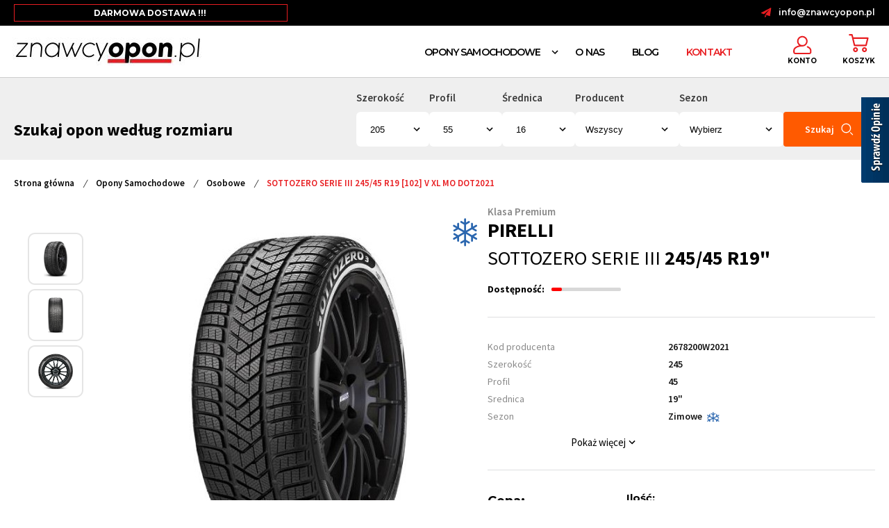

--- FILE ---
content_type: text/html; charset=UTF-8
request_url: https://www.znawcyopon.pl/sottozero-serie-iii-245-45-r19-102-v-xl-mo-dot2021-21955
body_size: 17400
content:
<style>
    input::-webkit-outer-spin-button,
    input::-webkit-inner-spin-button {
        -webkit-appearance: none;
        margin: 0;
    }

    /* Firefox */
    input[type=number] {
        -moz-appearance: textfield;
    }

</style>

<!DOCTYPE html>
<html lang="pl">

<head>

    <title>    Pirelli SOTTOZERO SERIE III 245/45 R19 [102] V XL MO DOT2021
</title>

    <meta charset="UTF-8">
    <meta http-equiv="X-UA-Compatible" content="IE=edge">
    <meta name="viewport" content="width=device-width, initial-scale=1">
    <meta name="csrf-token" content="DovXT3VwPLPf8AQTGK1M4OhpWXuSpb8P4jeWzI4I">
    <meta http-equiv="content-language" content="pl">
    <link rel="stylesheet" href="https://www.znawcyopon.pl/vendor/webkul/ui/assets/css/ui.css">
    
    <link rel="stylesheet" href="https://www.znawcyopon.pl/themes/moonshop/assets/fonts/fontello/css/fontello.css">
    <link rel="stylesheet" href="https://www.znawcyopon.pl/themes/moonshop/assets/css/shop.css?v=4">

    

    <meta name="google-site-verification" content="JOheIwHhS2wXAAyzyp5kxQYEVgpTTncMijjCM4JE71s" />

    <meta name="facebook-domain-verification" content="rsawkp11fjq6w2tz4q3cp9jopbgx6p" />

            <link rel="icon" sizes="16x16" href="https://www.znawcyopon.pl/themes/moonshop/assets/images/favopona.png" />
    
    

    
        <meta name="description" content="pirelli sottozero serie III Opona w rozmiarze: 245/45 R19&quot;" />

    <meta name="keywords" content="" />


    <script type="application/ld+json">
        {"@context":"https:\/\/schema.org\/","@type":"Product","name":"Pirelli SOTTOZERO SERIE III 245\/45 R19 [102] V XL MO DOT2021","description":"Pirelli SOTTOZERO SERIE III&nbsp;to opona zimowa klasy premium. Jest dedykowana do samochod&oacute;w osobowych.\r\nOpona posiada kierunkowy wz&oacute;r bie\u017cnika. Kszta\u0142t bie\u017cnika przypominaj\u0105cy liter\u0119 &bdquo;V&rdquo; to cz\u0119sty zabieg w przypadku opon zimowych.\r\nSzerokie rowki obwodowe sprawnie odprowadzaj\u0105 wod\u0119 i b\u0142oto po\u015bniegowe. Zmniejsza si\u0119 przez to ryzyko powstania aquaplaningu oraz skraca si\u0119 droga hamowania.\r\nKlocki bie\u017cnika s\u0105 poprzecinane du\u017c\u0105 liczb\u0105 specjalnych stromych lameli, kt&oacute;re odpowiadaj\u0105 za skuteczn\u0105 trakcj\u0119 oraz hamowanie na za\u015bnie\u017conych i pokrytych lodem drogach.\r\nNowoczesna mieszanka gumowa pozostaje elastyczna nawet w ekstremalnie niskich temperaturach zachowuj\u0105c wszelkie w\u0142a\u015bciwe parametry jezdne.\r\nZoptymalizowany wz&oacute;r bie\u017cnika powoduje, \u017ce jazda jest stabilna i komfortowa.\r\nPirelli SOTTOZERO SERIE III&nbsp;to opona dla kierowc&oacute;w, kt&oacute;rzy wymagaj\u0105 najlepszych osi\u0105g&oacute;w i najwy\u017cszej jako\u015bci wykonania.","brand":"Pirelli","gtin":"8019227267822W2","url":"https:\/\/www.znawcyopon.pl\/sottozero-serie-iii-245-45-r19-102-v-xl-mo-dot2021-21955","category":"911","sku":"PIOZ19024545VSZ38","image":["https:\/\/www.znawcyopon.pl\/storage\/variant\/255\/LtrpDGm5oZuG1KvuGXpL7MO85MQlJG128LrKWjbi.jpg","https:\/\/www.znawcyopon.pl\/storage\/variant\/255\/ejVk4VebOwJuVjtAhdi3ESTM1uOwBEoqgOJElxGJ.jpg","https:\/\/www.znawcyopon.pl\/storage\/variant\/255\/RKj4uZ404qqsWqS9MNFLRFwCzdfDQXtgtDWb373y.jpg","https:\/\/www.znawcyopon.pl\/storage\/variant\/255\/gJwdo242Xhyrca1rCDYnIB8tjcKNhl9TIfuYvjuU.jpg"],"categories":"G\u0142\u00f3wna, Opony Samochodowe, Osobowe","review":[],"aggregateRating":[],"offers":{"@type":"Offer","priceCurrency":"PLN","price":925.5,"availability":"https:\/\/schema.org\/InStock"}}    </script>


    
    <meta name="twitter:card" content="summary_large_image" />

    <meta name="twitter:title" content="SOTTOZERO SERIE III 245/45 R19 [102] V XL MO DOT2021" />

    <meta name="twitter:description" content="pirelli sottozero serie III Opona w rozmiarze: 245/45 R19&quot;" />

    <meta name="twitter:image:alt" content="" />

    <meta name="twitter:image" content="https://www.znawcyopon.pl/cache/medium/variant/255/LtrpDGm5oZuG1KvuGXpL7MO85MQlJG128LrKWjbi.jpg" />

    <meta property="og:type" content="og:product" />

    <meta property="og:title" content="Pirelli SOTTOZERO SERIE III 245/45 R19 [102] V XL MO DOT2021" />

    <meta property="og:image" content="https://www.znawcyopon.pl/cache/medium/variant/255/LtrpDGm5oZuG1KvuGXpL7MO85MQlJG128LrKWjbi.jpg" />

    <meta property="og:description" content="Pirelli SOTTOZERO SERIE III&nbsp;to opona zimowa klasy premium. Jest dedykowana do samochod&oacute;w osobowych.
Opona posiada kierunkowy wz&oacute;r bieżnika. Kształt bieżnika przypominający literę &bdquo;V&rdquo; to częsty zabieg w przypadku opon zimowych.
Szerokie rowki obwodowe sprawnie odprowadzają wodę i błoto pośniegowe. Zmniejsza się przez to ryzyko powstania aquaplaningu oraz skraca się droga hamowania.
Klocki bieżnika są poprzecinane dużą liczbą specjalnych stromych lameli, kt&oacute;re odpowiadają za skuteczną trakcję oraz hamowanie na zaśnieżonych i pokrytych lodem drogach.
Nowoczesna mieszanka gumowa pozostaje elastyczna nawet w ekstremalnie niskich temperaturach zachowując wszelkie właściwe parametry jezdne.
Zoptymalizowany wz&oacute;r bieżnika powoduje, że jazda jest stabilna i komfortowa.
Pirelli SOTTOZERO SERIE III&nbsp;to opona dla kierowc&oacute;w, kt&oacute;rzy wymagają najlepszych osiąg&oacute;w i najwyższej jakości wykonania." />

    <meta property="og:url" content="https://www.znawcyopon.pl/sottozero-serie-iii-245-45-r19-102-v-xl-mo-dot2021-21955" />

    
    

    <style>
        
    </style>
    
      <!-- Global site tag (gtag.js) - Google Analytics -->
<script async src="https://www.googletagmanager.com/gtag/js?id=G-TB9TXNGR4F"></script>
<script>
  window.dataLayer = window.dataLayer || [];
  function gtag(){dataLayer.push(arguments);}
  gtag('js', new Date());

  gtag('config', 'G-TB9TXNGR4F');
  gtag('config', 'AW-10781673724');
</script>



    <script>
        !function(f,b,e,v,n,t,s)
        {if(f.fbq)return;n=f.fbq=function(){n.callMethod?
        n.callMethod.apply(n,arguments):n.queue.push(arguments)};
        if(!f._fbq)f._fbq=n;n.push=n;n.loaded=!0;n.version='2.0';
        n.queue=[];t=b.createElement(e);t.async=!0;
        t.src=v;s=b.getElementsByTagName(e)[0];
        s.parentNode.insertBefore(t,s)}(window, document,'script',
        'https://connect.facebook.net/en_US/fbevents.js');
        
        fbq('init', '511252520548707');
        fbq('track', 'PageView');

        fbq('init', '962852825151958');
        fbq('track', 'PageView');
    </script>

    <!-- End Meta Pixel Code -->

    <script type='text/javascript' src='https://opineo.pl/shop/slider.js.php?s=61418&offsetTop=100&type=v'></script>


    <script>(function(w,d,s,i,dl){w._ceneo = w._ceneo || function () {
        w._ceneo.e = w._ceneo.e || []; w._ceneo.e.push(arguments); };
        w._ceneo.e = w._ceneo.e || [];dl=dl===undefined?"dataLayer":dl;
        const f = d.getElementsByTagName(s)[0], j = d.createElement(s);
        j.defer = true;
        j.src = "https://ssl.ceneo.pl/ct/v5/script.js?accountGuid=" + i + "&t=" +
        Date.now() + (dl ? "&dl=" + dl : ''); f.parentNode.insertBefore(j, f);
        })(window, document, "script", "8fdcd1ff-9a66-4e3a-b88a-07dcd04f348b");</script>
        
</head>


<body  style="scroll-behavior: smooth;" data-url="https://www.znawcyopon.pl/sottozero-serie-iii-245-45-r19-102-v-xl-mo-dot2021-21955">

    <noscript><img height="1" width="1" style="display:none" src=https://www.facebook.com/tr?id=511252520548707&ev=PageView&noscript=1/></noscript>

    <noscript><img height="1" width="1" style="display:none" src="https://www.facebook.com/tr?id=962852825151958&ev=PageView&noscript=1" /></noscript>

    

    <div id="app" class="route-shop.productOrCategory.index">
        <flash-wrapper ref='flashes'></flash-wrapper>

        <div class="main-container-wrapper">

            

            <div id="darkBackground" class="dark-background dropdown-toggle">

</div>

<div id="topbar" class="top-bar">
    <div class="container">
        <div class="left-links">
            <div class="editor-content id-naglowek">
            <p><span style="color: #ffffff;">DARMOWA DOSTAWA !!!</span></p>
        </div>
            </div>
        <div class="desktop">
                                    <a class="iconBefore mail" href="mailto:info@znawcyopon.pl">info@znawcyopon.pl</a>
                    </div>
    </div>
</div>

<div class="main-container-wrapper with-header">
    
    <div class="header container" id="header">
        <div class="header-top">

            <div class="left-content">

                <ul class="logo-container">
                    <li>
                        <a href="https://www.znawcyopon.pl">
                                                        <img class="logo" src="https://www.znawcyopon.pl/storage/channel/1/ULYI8mRIlHmwwZbyhRAZ9SoCmN1CDGv1nRJ1imOe.png" />
                                                    </a>
                    </li>
                </ul>



                <div class="icons mobile-hidden">
                    
                    
                    <category-nav id="mainMenuList" categories='[{"id":5,"position":1,"image":false,"status":1,"_lft":14,"_rgt":21,"parent_id":1,"created_at":"2021-06-29T08:38:14.000000Z","updated_at":"2021-09-20T06:57:01.000000Z","display_mode":"products_only","category_icon_path":false,"additional":null,"category_product_in_pwa":0,"entity":"category","name":"Opony Samochodowe","description":"\u003Cp\u003EOpony Samochodowe\u003C\/p\u003E","slug":"opony-samochodowe","url_path":"opony-samochodowe","meta_title":"","meta_description":"","meta_keywords":"","seo_content":null,"banner_path":null,"translations":[{"id":6,"name":"Opony Samochodowe","slug":"opony-samochodowe","description":"\u003Cp\u003EOpony Samochodowe\u003C\/p\u003E","banner_path":null,"seo_content":null,"meta_title":"","meta_description":"","meta_keywords":"","category_id":5,"locale":"pl","locale_id":6,"url_path":"opony-samochodowe"}],"children":[{"id":3,"position":1,"image":null,"status":1,"_lft":15,"_rgt":16,"parent_id":5,"created_at":"2021-06-14T11:07:14.000000Z","updated_at":"2021-09-20T06:56:33.000000Z","display_mode":"products_only","category_icon_path":null,"additional":null,"category_product_in_pwa":0,"name":"Dostawcze","description":"\u003Cp\u003Ecas\u003C\/p\u003E","slug":"dostawcze","url_path":"opony-samochodowe\/dostawcze","meta_title":"Opony dostawcze","meta_description":"","meta_keywords":"","seo_content":null,"banner_path":null,"translations":[{"id":4,"name":"Dostawcze","slug":"dostawcze","description":"\u003Cp\u003Ecas\u003C\/p\u003E","banner_path":null,"seo_content":null,"meta_title":"Opony dostawcze","meta_description":"","meta_keywords":"","category_id":3,"locale":"pl","locale_id":6,"url_path":"opony-samochodowe\/dostawcze"}],"children":[]},{"id":2,"position":1,"image":null,"status":1,"_lft":19,"_rgt":20,"parent_id":5,"created_at":"2021-06-14T10:11:01.000000Z","updated_at":"2021-09-20T06:56:54.000000Z","display_mode":"products_only","category_icon_path":null,"additional":null,"category_product_in_pwa":0,"name":"Osobowe","description":"","slug":"osobowe","url_path":"opony-samochodowe\/osobowe","meta_title":"Opony Osobowe","meta_description":"Osobowe","meta_keywords":"Osobowe","seo_content":null,"banner_path":null,"translations":[{"id":3,"name":"Osobowe","slug":"osobowe","description":"","banner_path":null,"seo_content":null,"meta_title":"Opony Osobowe","meta_description":"Osobowe","meta_keywords":"Osobowe","category_id":2,"locale":"pl","locale_id":6,"url_path":"opony-samochodowe\/osobowe"}],"children":[]},{"id":4,"position":21,"image":null,"status":1,"_lft":17,"_rgt":18,"parent_id":5,"created_at":"2021-06-14T11:07:35.000000Z","updated_at":"2021-09-20T06:56:04.000000Z","display_mode":"products_only","category_icon_path":null,"additional":null,"category_product_in_pwa":0,"name":"Terenowe \/ SUV","description":"","slug":"terenowe-suv","url_path":"opony-samochodowe\/terenowe-suv","meta_title":"Opony Terenowe \/ SUV","meta_description":"","meta_keywords":"","seo_content":null,"banner_path":null,"translations":[{"id":5,"name":"Terenowe \/ SUV","slug":"terenowe-suv","description":"","banner_path":null,"seo_content":null,"meta_title":"Opony Terenowe \/ SUV","meta_description":"","meta_keywords":"","category_id":4,"locale":"pl","locale_id":6,"url_path":"opony-samochodowe\/terenowe-suv"}],"children":[]}]},{"id":2,"system":"","position":1,"image":null,"status":1,"type":"internal","_lft":15,"_rgt":16,"parent_id":3,"created_at":"2021-06-11T08:11:34.000000Z","updated_at":"2021-06-11T08:18:23.000000Z","entity":"menu","name":"O nas","description":"\u003Cp\u003EO nas\u003C\/p\u003E","slug":"\/o-nas","translations":[{"id":3,"name":"O nas","slug":"\/o-nas","description":"\u003Cp\u003EO nas\u003C\/p\u003E","menu_id":2,"locale":"pl","locale_id":6},{"id":4,"name":"O nas","slug":"o-nas","description":"\u003Cp\u003EO nas\u003C\/p\u003E","menu_id":2,"locale":"en","locale_id":1}],"children":[]},{"id":4,"system":"","position":2,"image":null,"status":1,"type":"internal","_lft":17,"_rgt":18,"parent_id":3,"created_at":"2021-06-11T08:17:33.000000Z","updated_at":"2021-06-11T08:18:28.000000Z","entity":"menu","name":"Blog","description":"\u003Cp\u003EBlog\u003C\/p\u003E","slug":"\/blog","translations":[{"id":8,"name":"Blog","slug":"\/blog","description":"\u003Cp\u003EBlog\u003C\/p\u003E","menu_id":4,"locale":"en","locale_id":1},{"id":7,"name":"Blog","slug":"\/blog","description":"\u003Cp\u003EBlog\u003C\/p\u003E","menu_id":4,"locale":"pl","locale_id":6}],"children":[]},{"id":6,"system":"","position":4,"image":null,"status":1,"type":"internal","_lft":21,"_rgt":22,"parent_id":3,"created_at":"2021-06-11T08:18:45.000000Z","updated_at":"2021-06-11T08:18:45.000000Z","entity":"menu","name":"Kontakt","description":"\u003Cp\u003EKontakt\u003C\/p\u003E","slug":"\/kontakt","translations":[{"id":11,"name":"Kontakt","slug":"\/kontakt","description":"\u003Cp\u003EKontakt\u003C\/p\u003E","menu_id":6,"locale":"pl","locale_id":6},{"id":12,"name":"Konakt","slug":"contact","description":"\u003Cp\u003EKontakt\u003C\/p\u003E","menu_id":6,"locale":"en","locale_id":1}],"children":[]}]' url="https://www.znawcyopon.pl"></category-nav>

                                        <a href="/customer/account/profile">
                        <img src="https://www.znawcyopon.pl/themes/moonshop/assets/images/znawcy/user.png" alt="user-icon">
                        <span class="bottom user">Konto</span>
                    </a>
                    
                                        <div class="mini-cart">
    
    
<div class="dropdown-toggle" style="pointer-events: none;">
    <div class="custom-flex">
        <img src="https://www.znawcyopon.pl/themes/moonshop/assets/images/znawcy/basket.png" alt="basket-icon">
        <span class="bottom">Koszyk</span>
        

    </div>
</div>

</div>

                    <div class="hamburger" id="hammenu">
                        <div class="ham-lines">
                            <span class="icon-bar  r45"></span>
                            <span class="icon-bar icn-hd"></span>
                            <span class="icon-bar  r-45"></span>
                        </div>
                    </div>
                </div>
            </div>
        </div>
    </div>
    

</div>


            


            <main class="content-container">

                

                            
    
    <div class="product-show">

        <div class="search-scroll">
    <div class="container">
        <form class="search-form" role="search" action="/opony-samochodowe" method="GET">
            <h2>Szukaj opon według rozmiaru</h2>
            <div class="select-grid">
                <div class="control-group">
                    <label for="tire-width">Szerokość</label>
                    <select name="szerokosc" id="tire-width" value="this.value">
                        <option value="16">205</option>
                                                     <option value="656">135</option>
                                                     <option value="101">145</option>
                                                     <option value="17">155</option>
                                                     <option value="18">165</option>
                                                     <option value="19">175</option>
                                                     <option value="13">185</option>
                                                     <option value="9">195</option>
                                                     <option value="16">205</option>
                                                     <option value="49">215</option>
                                                     <option value="6">225</option>
                                                     <option value="11">235</option>
                                                     <option value="85">245</option>
                                                     <option value="89">255</option>
                                                     <option value="116">265</option>
                                                     <option value="91">275</option>
                                                     <option value="121">285</option>
                                                     <option value="176">295</option>
                                                     <option value="389">305</option>
                                                     <option value="179">315</option>
                                                     <option value="181">325</option>
                                                     <option value="1213">335</option>
                                                     <option value="1480">345</option>
                                                     <option value="1274">355</option>
                                            </select>
                </div>
                <div class="control-group">
                    <label for="tire-profile">Profil</label>
                    <select name="profil" id="tire-profile"  value="this.value">
                        <option value="58">55</option>
                                                <option value="414">25</option>
                                           <option value="159">30</option>
                                           <option value="92">35</option>
                                           <option value="81">40</option>
                                           <option value="68">45</option>
                                           <option value="59">50</option>
                                           <option value="58">55</option>
                                           <option value="14">60</option>
                                           <option value="12">65</option>
                                           <option value="7">70</option>
                                           <option value="10">75</option>
                                           <option value="57">80</option>
                                           <option value="630">85</option>
                                       </select>
                </div>
                <div class="control-group">
                    <label for="tire-diameter">Średnica</label>
                    <select name="srednica" id="tire-diameter"  value="this.value">
                        <option value="47">16</option>
                                                <option value="598">12&quot;</option>
                                           <option value="102">13&quot;</option>
                                           <option value="52">14&quot;</option>
                                           <option value="43">15&quot;</option>
                                           <option value="47">16&quot;</option>
                                           <option value="69">17&quot;</option>
                                           <option value="82">18&quot;</option>
                                           <option value="86">19&quot;</option>
                                           <option value="93">20&quot;</option>
                                           <option value="178">21&quot;</option>
                                           <option value="182">22&quot;</option>
                                           <option value="592">23&quot;</option>
                                           <option value="1539">24</option>
                                       </select>
                </div>
                <div class="control-group">
                    <label for="tire-producent">Producent</label>
                    <select name="brand" id="tire-producent" >
                        <option value="">Wszyscy</option>
                                                     <option value="1263">Arivo</option>
                                                      <option value="149">Barum</option>
                                                      <option value="1685">Bieżnikowane Profil</option>
                                                      <option value="429">Bridgestone</option>
                                                      <option value="739">CEAT</option>
                                                      <option value="15">Continental</option>
                                                      <option value="539">Dębica</option>
                                                      <option value="252">DIAMONDBACK</option>
                                                      <option value="232">Diplomat</option>
                                                      <option value="1632">DoubleStar</option>
                                                      <option value="394">Dunlop</option>
                                                      <option value="1795">Falken</option>
                                                      <option value="8">Firestone</option>
                                                      <option value="291">Fulda</option>
                                                      <option value="763">GOODRIDE</option>
                                                      <option value="363">Goodyear</option>
                                                      <option value="226">Hankook</option>
                                                      <option value="1640">ILINK</option>
                                                      <option value="646">KAMA</option>
                                                      <option value="269">Kleber</option>
                                                      <option value="578">Kumho</option>
                                                      <option value="263">Laufenn</option>
                                                      <option value="1737">LingLong</option>
                                                      <option value="122">Matador</option>
                                                      <option value="402">Michelin</option>
                                                      <option value="260">Mirage</option>
                                                      <option value="328">Nexen</option>
                                                      <option value="342">Nokian</option>
                                                      <option value="225">Paxaro</option>
                                                      <option value="451">Pirelli</option>
                                                      <option value="141">Saetta</option>
                                                      <option value="695">Sava</option>
                                                      <option value="96">Taurus</option>
                                                      <option value="275">TOURADOR</option>
                                                      <option value="1155">TRISTAR</option>
                                                      <option value="187">Uniroyal</option>
                                                      <option value="324">Voyager</option>
                                                      <option value="540">Vredestein</option>
                                                      <option value="768">WATERFALL</option>
                                                      <option value="1306">WINDFORCE</option>
                                                      <option value="688">Yokohama</option>
                                             </select>
                </div>
                <div class="control-group">
                    <label for="tire-season">Sezon</label>
                    <select name="sesson" id="tire-season" >
                        <option value="">Wybierz</option>
                                                <option value="22">Całoroczne</option>
                                                <option value="20">Letnie</option>
                                                <option value="21">Zimowe</option>
                                            </select>
                </div>
                <div class="search-icon-wrapper" >
                    <button type="submit"  class="btn btn-primary btn-lg">Szukaj <img src="https://www.znawcyopon.pl/themes/moonshop/assets/images/znawcy/search.png" alt="search"></button>
                </div>
            </div>
        </form>
    </div>
</div>


        <div class="container">
            <div class="breadcrumbs">
    <a href="/"> Strona główna </a> 
                        
              <i>/</i>
            <a href="opony-samochodowe">
                Opony Samochodowe
            </a>
                                
              <i>/</i>
            <a href="opony-samochodowe/osobowe">
                Osobowe
            </a>
                                
              <i>/</i>
            <span>SOTTOZERO SERIE III 245/45 R19 [102] V XL MO DOT2021</span>
            </div>            
            
            <section class="product-detail">
                <div class="layouter">
                    <product-view>
                        <div class="form-container">
                            <input type="hidden" name="_token" value="DovXT3VwPLPf8AQTGK1M4OhpWXuSpb8P4jeWzI4I">                            <input type="hidden" name="product_id" value="21955">
                            <div class="product-image-group">

    

    <product-gallery></product-gallery>

    

</div>



                            <div class="details">

                                <div class="product-class">Klasa Premium</div>
                                <div class="product-heading">
                                    
                                    <div class="tyre-brand">
                                
                                        <p><strong>Pirelli</strong>
                                        </p>

                                        
                                        <div class="stickers-box">

                                                                                                                                </div>
                                    </div>

                                    <br>
                                    <span>SOTTOZERO SERIE III
                                        <strong>245/45
                                            R19&quot; </strong></span>
                                    <div class="tyre-season">
                                        <img src="https://www.znawcyopon.pl/themes/moonshop/assets/images/znawcy/Zimowe.png"
                                            alt="Zimowe">
                                    </div>
                                </div>
                                                                <div class="review-availability">
                                                                        <div class="availability">
                                        <p>Dostępność: </p>

                                         <div class="line-bar">
                                                <p class="quantity-tooltip">Ostatnie sztuki</p>
                                                <div class="line-value" style="width: 15%; background-color: red;">
                                                </div>
                                    </div>
                                                        </div>
                </div>
                
                <div id="tech-spec" style='overflow-x:auto'>
                    <div class="table-wrapper">
                        <table class="full-specifications" style="width:100%" cellpadding="0" cellspacing="0">
    
            <tr>
        <td>Kod producenta</td>
                <td>2678200W2021</td>
            </tr>
            <tr>
        <td>Szerokość</td>
                <td>245</td>
            </tr>
            <tr>
        <td>Profil</td>
                <td>45</td>
            </tr>
            <tr>
        <td>Srednica</td>
                <td>19&quot;</td>
            </tr>
            <tr>
        <td>Sezon</td>
                <td><div class="img-wrapper">Zimowe<img src="https://www.znawcyopon.pl/themes/moonshop/assets/images/znawcy/Zimowe.png" alt="Zimowe"></div></td>
            </tr>
            <tr>
        <td>Producent</td>
                <td>Pirelli</td>
            </tr>
            <tr>
        <td>Dodatkowe</td>
                <td>Wzmocnienie (XL)</td>
            </tr>
            <tr>
        <td>Homologacja</td>
                <td>Mercedes (MO)</td>
            </tr>
            <tr>
        <td>Indeks nośności</td>
                <td>102 (max 850kg)</td>
            </tr>
            <tr>
        <td>Indeks prędkości</td>
                <td>V (do 240 km/h)</td>
            </tr>
            <tr>
        <td>Klasa przyczepności</td>
                <td>B</td>
            </tr>
            <tr>
        <td>Opor toczenia</td>
                <td>D</td>
            </tr>
            <tr>
        <td>Hałas</td>
                <td>72dB</td>
            </tr>
            <tr>
        <td>Rok produkcji</td>
                <td>2021</td>
            </tr>
    
</table>
                    </div>
                    <div class="btn-wrapper">
                        <p class="show-more">Pokaż więcej</p>
                        <p class="show-more">Pokaż mniej</p>
                        <img src="https://www.znawcyopon.pl/themes/moonshop/assets/images/Expand-Light2.svg" alt="icon2">
                    </div>
                </div>


                <div class="price-quantity">
                    <div class="product-price">
    <p class="price">Cena:</p>
    
    <span class="price-from">od</span> <span>925 zł</span>  <span class="price-from">/ szt.</span> 
       
</div>

                    

                    <div class="choose-quantity">
                                                    <div class="input-wrapper">
                                <p class="quantity">Ilość:</p>
                                <quantity-changer></quantity-changer>
                            </div>
                        
                        
                        <button class="btn btn-lg btn-primary addtocart"
                            disabled>Dodaj do koszyka <img
                                src="https://www.znawcyopon.pl/themes/moonshop/assets/images/znawcy/basket-sm.png" alt="koszyk"></button>
                    </div>
                </div>
                <section class="banner-small-group">
    <div class="banner-body">
        <div class="banner">
            <div class="image">
                <img src="https://www.znawcyopon.pl/themes/moonshop/assets/images/znawcy/usp1.png" alt="icon1">
            </div>
            <div class="content">
                 <div class="editor-content id-usp-1">
            <p><span>Darmowa dostawa</span></p>
<p><span>dla każdego zamówienia krajowego</span></p>
        </div>
     
            </div>
        </div>
        <div class="banner">
            <div class="image">
                <img src="https://www.znawcyopon.pl/themes/moonshop/assets/images/znawcy/usp2.png" alt="icon2">
            </div>
             <div class="content">
                 <div class="editor-content id-usp-2">
            <p>Wysyłka w 24h</p>
<p>kurierem na wskazany adres</p>
        </div>
     
            </div>
        </div>
        <div class="banner">
            <div class="image">
                <img src="https://www.znawcyopon.pl/themes/moonshop/assets/images/znawcy/usp3.png" alt="icon3">
            </div>
           <div class="content">
                 <div class="editor-content id-usp-3">
            <p>14 dni na zwrot</p>
<p>bez podania przyczyny, jeśli towar nie był używany</p>
        </div>
     
            </div>
        </div>
        <div class="banner">
            <div class="image">
                <img src="https://www.znawcyopon.pl/themes/moonshop/assets/images/znawcy/usp4.png" alt="icon4">
            </div>
           <div class="content">
                 <div class="editor-content id-usp-4">
            <p>Bogata oferta</p>
<p>opon samochodowych na każdą kieszeń</p>
        </div>
     
            </div>
        </div>
        <div class="banner">
            <div class="image">
                <img src="https://www.znawcyopon.pl/themes/moonshop/assets/images/znawcy/location.png" alt="icon5">
            </div>
           <div class="content">
               <div class="editor-content">
                   <p>Dostawa do punktów Partnerskich</p>
                   <p></p>
               </div>
            </div>
        </div>
    </div>
</section>        </div>

    </div>
    <accordian :active="true">
        <div slot="header">
            Opis produktu
            <i class="icon expand-icon right"></i>
        </div>

        <div slot="body">
            <div class="full-description">
                <p class="MsoNormal" style="text-align: justify;"><strong>Pirelli SOTTOZERO SERIE III</strong>&nbsp;to opona zimowa klasy premium. Jest dedykowana do samochod&oacute;w osobowych.<o:p></o:p></p>
<p class="MsoNormal" style="text-align: justify;">Opona posiada kierunkowy wz&oacute;r bieżnika. Kształt bieżnika przypominający literę &bdquo;V&rdquo; to częsty zabieg w przypadku opon zimowych.<o:p></o:p></p>
<p class="MsoNormal" style="text-align: justify;"><strong>Szerokie rowki obwodowe sprawnie odprowadzają wodę i błoto pośniegowe</strong>. Zmniejsza się przez to ryzyko powstania aquaplaningu oraz skraca się droga hamowania.<o:p></o:p></p>
<p class="MsoNormal" style="text-align: justify;">Klocki bieżnika są poprzecinane dużą liczbą specjalnych stromych lameli, kt&oacute;re odpowiadają za skuteczną trakcję oraz hamowanie na zaśnieżonych i pokrytych lodem drogach.<o:p></o:p></p>
<p class="MsoNormal" style="text-align: justify;"><strong>Nowoczesna mieszanka gumowa pozostaje elastyczna nawet w ekstremalnie niskich temperaturach zachowując wszelkie właściwe parametry jezdne.</strong><o:p></o:p></p>
<p class="MsoNormal" style="text-align: justify;">Zoptymalizowany wz&oacute;r bieżnika powoduje, że jazda jest stabilna i komfortowa.<o:p></o:p></p>
<p class="MsoNormal"><strong>Pirelli SOTTOZERO SERIE III</strong>&nbsp;to opona dla kierowc&oacute;w, kt&oacute;rzy wymagają najlepszych osiąg&oacute;w i najwyższej jakości wykonania.</p>
            </div>
        </div>
    </accordian>

  
    <accordian :active="false">
        <div slot="header">
            Etykieta EU
            <i class="icon expand-icon right"></i>
        </div>

        <div slot="body">
            <div class="eu-lable">
                <div class="label-description">
    <div class="description">
        <img src="https://www.znawcyopon.pl/themes/moonshop/assets/images/znawcy/paliwo.jpg" alt="paliwo">
        <div class="content">
            <h3>Efektywność paliwowa</h3>
            <p>Wpływ opon na zużycie paliwa w samochodzie. Przybliżona różnica pomiędzy zużyciem paliwa w samochodzie z oponami z oceną "A", a pojazdem z oponami "G" to około 7,5% czyli ok. 6 litrów paliwa na 1000 km.</p>
        </div>
    </div>
    <div class="description">
        <img src="https://www.znawcyopon.pl/themes/moonshop/assets/images/znawcy/nawierzchnia.jpg" alt="nawierzchnia">
        <div class="content">
            <h3>Przyczepność na mokrej nawierzchni</h3>
            <p>Samochód jadący 80 km/h wyposażony w opony z oceną "A" może zatrzymać się do 18 metrów wcześniej niż takie samo auto wyposażone w opony "F".</p>
        </div>
    </div>
    <div class="description">
        <img src="https://www.znawcyopon.pl/themes/moonshop/assets/images/znawcy/halas.jpg" alt="hałas">
        <div class="content">
            <h3>Poziom hałasu</h3>
            <p>Poziom wytwarzanego przez oponę hałasu wpływa na komfort podróżowania samochodem. Hałas, który powstaje przy toczeniu się opony z oceną "1" jest o około 6 decybeli mniejszy niż przy oponie z oceną "3".</p>
        </div>
    </div>
</div>
<div class="label-image">
    <div style="position:relative"><img src="https://www.znawcyopon.pl/themes/moonshop/assets/eu-label/images/bg.png" alt="EU tyre Label" style="position:relative; z-index:0;" /><img src="https://www.znawcyopon.pl/themes/moonshop/assets/eu-label/images/fuel_d.png" style="position:absolute;top:0;left:0;z-index:1" /><img src="https://www.znawcyopon.pl/themes/moonshop/assets/eu-label/images/wet_b.png" style="position:absolute;top:0;left:0;z-index:1" /><img src="https://www.znawcyopon.pl/themes/moonshop/assets/eu-label/images/db_72.png" style="position:absolute;top:0;left:0;z-index:1" /><img src="https://www.znawcyopon.pl/themes/moonshop/assets/eu-label/images/sw_1.png" style="position:absolute;top:0;left:0;z-index:1" /></div></div>

            </div>
        </div>
    </accordian>
 
    
            <accordian :active="false">
            <div slot="header" class="producent">
                <p class="producent-name">O producencie - Pirelli</p>
                <i class="icon expand-icon right"></i>
            </div>

            <div slot="body">
                <div class="full-description">
                    <p class="MsoNormal" style="text-align: justify;"><b>Pirelli - kr&oacute;l homologacji<o:p></o:p></b></p>
<p class="MsoNormal" style="text-align: justify;">Giovanni Battista Pirelli był tw&oacute;rcą marki Pirelli. W 1872 roku otworzył firmę, kt&oacute;ra początkowo produkowała pasy napędowe, dętki i kable telegraficzne.<o:p></o:p></p>
<p class="MsoNormal" style="text-align: justify;">W 1901 roku powstała pierwsza opona do samochodu.<o:p></o:p></p>
<p class="MsoNormal" style="text-align: justify;">Sławę Pirelli przyniosły osiągnięcia w sportach motorowych. Pierwsze zwycięstwo firmy w rajdzie samochodowym na trasie W 1907 roku firma wygrała wyścig samochodowy na trasie. P&oacute;źniej opony Pirelli były montowane w autach Ferrari i Alfa Romeo, kt&oacute;re z sukcesem odnosiły zwycięstwa w&nbsp;wyścigach Grand Prix.<o:p></o:p></p>
<p class="MsoNormal" style="text-align: justify;">Marka rozwijała się bardzo prężenie i w kolejnych latach otwierała kolejne fabryki. Nowe zakłady powstały w Katalonii (Hiszpania), Grecji, Turcji, Niemczech, a także w Brazylii i Argentynie.<o:p></o:p></p>
<p class="MsoNormal" style="text-align: justify;">Pirelli utrzymywała się na rynku dzięki nowinkom technicznym i jakości produkt&oacute;w.<o:p></o:p></p>
<p class="MsoNormal" style="text-align: justify;">W latach 80-tych Pirelli wyznaczyło kolejny trend. Zaczęli produkcję opon niskoprofilowych.<o:p></o:p></p>
<p class="MsoNormal" style="text-align: justify;">Pirelli jest znane ze wsp&oacute;łpracy z najbardziej luksusowymi producentami samochod&oacute;w. Do tych właśnie pojazd&oacute;w włoski potentat przygotowuje specjalne ogumienie do konkretnych modeli samochod&oacute;w. Aston Martin, BMW, Ferrari, Jaguar, Land Rover, Lamborghini, Maserati, Porsche to producenci dla kt&oacute;rych Pirelli tworzy specjalnie homologowane opony.<o:p></o:p></p>
<p class="MsoNormal" style="text-align: justify;">Od 2011 roku Pirelli produkuje opony na potrzeby Grand Prix Formuły 1.<o:p></o:p></p>
<p class="MsoNormal" style="text-align: justify;">Obecnie włoska marka jest piątym największym producentem opon na świecie.</p>
                </div>
            </div>
        </accordian>
    
            <accordian :active="false">
            <div slot="header">
                Gwarancja
                <i class="icon expand-icon right"></i>
            </div>

            <div slot="body">
                <div class="full-description">
                    <p>Gwarancja na opony Pirelli wynosi 7 lat od daty zakupu lub <span style="color: #202124; font-family: arial, sans-serif; font-size: 16px;">do momentu osiągnięcia granicznego, dopuszczalnego przez przepisy zużycia czoła bieżnika (1,6 mm), w zależności od tego co nastąpi wcześniej.</span></p>
                </div>
            </div>
        </accordian>
                <accordian :active="false">
            <div slot="header">
                Opinie klientów
                <i class="icon expand-icon right"></i>
            </div>

            <div slot="body">
                <div class="add-review">
                    <h4>Brak opinii o produkcie</h4>
                    <p>Posiadasz ten produkt?</p> <a href="https://www.znawcyopon.pl/product/sottozero-serie-iii-245-45-r19-102-v-xl-mo-dot2021-21955/review">
                        Napisz recenzję
                    </a>
                </div>
            </div>
        </accordian>
    

    </product-view>
    </div>

    </section>
            <div class="banner-product-wrapper">
            <h2>Inni Klienci wybierali również</h2>
            <div class="products-default">
            
                <a href="https://www.znawcyopon.pl/winter-il868-205-55-r16-91-h-fr-27993" title="WINTER IL868" class="product-card">
        <div class="product-name">
        <div class="stickers-box">
                        
        </div> 
        <h3 class="product-category">
            ILINK <br> WINTER IL868
        </h3>

        <div class="tyre-info">
            <p class="tyre-size">
                205/55 R16&quot;
            </p>
            <div class="product-review">
                            </div>
        </div>
    </div>


    <div class="product-image">
        <div class="tyre-season">
            <img src="https://www.znawcyopon.pl/themes/moonshop/assets/images/znawcy/Zimowe.png"
                alt="Zimowe"/>
        </div>
            <img src="https://www.znawcyopon.pl/cache/medium/variant/571/RYGNsHU5ObAIZ9TjYsoJqgzmpvtxKs1fZekJYdkQ.webp"
                onerror="this.src='https://www.znawcyopon.pl/vendor/webkul/ui/assets/images/product/meduim-product-placeholder.png'"
                alt="ILINK  WINTER IL868" height="500" />


    </div>
    <div class="price-show">
        <div class="product-price">
    <p class="price">Cena:</p>
    
    <span class="price-from">od</span> <span>174 zł</span>  <span class="price-from">/ szt.</span> 
       
</div>

        <div class="check-tyre">
            <span>
                Sprawdź
            </span>
        </div>
    </div>


    

</a>

    
            
                <a href="https://www.znawcyopon.pl/frigo-2-195-65-r15-91-t-20936" title="Frigo 2" class="product-card">
        <div class="product-name">
        <div class="stickers-box">
                        
        </div> 
        <h3 class="product-category">
            Dębica <br> Frigo 2
        </h3>

        <div class="tyre-info">
            <p class="tyre-size">
                195/65 R15&quot;
            </p>
            <div class="product-review">
                            </div>
        </div>
    </div>


    <div class="product-image">
        <div class="tyre-season">
            <img src="https://www.znawcyopon.pl/themes/moonshop/assets/images/znawcy/Zimowe.png"
                alt="Zimowe"/>
        </div>
            <img src="https://www.znawcyopon.pl/cache/medium/variant/126/PfOKQ2TaUk9ZAlzhTV0u1bl2zdUFlkubHNrxlfZd.png"
                onerror="this.src='https://www.znawcyopon.pl/vendor/webkul/ui/assets/images/product/meduim-product-placeholder.png'"
                alt="Dębica  Frigo 2" height="500" />


    </div>
    <div class="price-show">
        <div class="product-price">
    <p class="price">Cena:</p>
    
    <span class="price-from">od</span> <span>224 zł</span>  <span class="price-from">/ szt.</span> 
       
</div>

        <div class="check-tyre">
            <span>
                Sprawdź
            </span>
        </div>
    </div>


    

</a>

    
            
                <a href="https://www.znawcyopon.pl/winter-205-55-r16-91-h-fr-19664" title="Winter" class="product-card">
        <div class="product-name">
        <div class="stickers-box">
                        
        </div> 
        <h3 class="product-category">
            Taurus <br> Winter
        </h3>

        <div class="tyre-info">
            <p class="tyre-size">
                205/55 R16&quot;
            </p>
            <div class="product-review">
                            </div>
        </div>
    </div>


    <div class="product-image">
        <div class="tyre-season">
            <img src="https://www.znawcyopon.pl/themes/moonshop/assets/images/znawcy/Zimowe.png"
                alt="Zimowe"/>
        </div>
            <img src="https://www.znawcyopon.pl/cache/medium/variant/64/qwUFtkTrwjo2jW7ene27exarjyDnId8FRLjSZw7Y.png"
                onerror="this.src='https://www.znawcyopon.pl/vendor/webkul/ui/assets/images/product/meduim-product-placeholder.png'"
                alt="Taurus  Winter" height="500" />


    </div>
    <div class="price-show">
        <div class="product-price">
    <p class="price">Cena:</p>
    
    <span class="price-from">od</span> <span>219 zł</span>  <span class="price-from">/ szt.</span> 
       
</div>

        <div class="check-tyre">
            <span>
                Sprawdź
            </span>
        </div>
    </div>


    

</a>

    
            
                <a href="https://www.znawcyopon.pl/frigo-2-new-205-55-r16-91-t-8973" title="Frigo 2 NEW" class="product-card">
        <div class="product-name">
        <div class="stickers-box">
                        
        </div> 
        <h3 class="product-category">
            Dębica <br> Frigo 2 NEW
        </h3>

        <div class="tyre-info">
            <p class="tyre-size">
                205/55 R16&quot;
            </p>
            <div class="product-review">
                            </div>
        </div>
    </div>


    <div class="product-image">
        <div class="tyre-season">
            <img src="https://www.znawcyopon.pl/themes/moonshop/assets/images/znawcy/Zimowe.png"
                alt="Zimowe"/>
        </div>
            <img src="https://www.znawcyopon.pl/cache/medium/variant/270/ZPWndAMUuPgBjJWQ7OELBYrB0G7hdQCkMViEXRm4.png"
                onerror="this.src='https://www.znawcyopon.pl/vendor/webkul/ui/assets/images/product/meduim-product-placeholder.png'"
                alt="Dębica  Frigo 2 NEW" height="500" />


    </div>
    <div class="price-show">
        <div class="product-price">
    <p class="price">Cena:</p>
    
    <span class="price-from">od</span> <span>258 zł</span>  <span class="price-from">/ szt.</span> 
       
</div>

        <div class="check-tyre">
            <span>
                Sprawdź
            </span>
        </div>
    </div>


    

</a>

    
            
                <a href="https://www.znawcyopon.pl/mp93-nordicca-195-65-r15-91-t-6039" title="MP93 Nordicca " class="product-card">
        <div class="product-name">
        <div class="stickers-box">
                        
        </div> 
        <h3 class="product-category">
            Matador <br> MP93 Nordicca 
        </h3>

        <div class="tyre-info">
            <p class="tyre-size">
                195/65 R15&quot;
            </p>
            <div class="product-review">
                            </div>
        </div>
    </div>


    <div class="product-image">
        <div class="tyre-season">
            <img src="https://www.znawcyopon.pl/themes/moonshop/assets/images/znawcy/Zimowe.png"
                alt="Zimowe"/>
        </div>
            <img src="https://www.znawcyopon.pl/cache/medium/variant/71/3c4zk1dquw0eMu0VfGbZLYSc9rGwQ5J5Y8dXfbLt.jpg"
                onerror="this.src='https://www.znawcyopon.pl/vendor/webkul/ui/assets/images/product/meduim-product-placeholder.png'"
                alt="Matador  MP93 Nordicca " height="500" />


    </div>
    <div class="price-show">
        <div class="product-price">
    <p class="price">Cena:</p>
    
    <span class="price-from">od</span> <span>208 zł</span>  <span class="price-from">/ szt.</span> 
       
</div>

        <div class="check-tyre">
            <span>
                Sprawdź
            </span>
        </div>
    </div>


    

</a>

    
            </div>

        </div>
    


    



    <section  class="home-bottom-banners std-container">
        <div class="banner-img-content id-baner-oszczedzasz">
        <a href="https://zwrotcontinental.pl/">
            <img src="https://www.znawcyopon.pl/storage/poster/11/DNqiRXFNGe7kxmYxrh3KDO6tkxxtpfoJ5AStDF2z.jpg" alt="baner-conti-zwrot-2025">
        </a>
    </div>

 
        <div class="banner-img-content id-baner-wymiana">
        <a href="https://www.znawcyopon.pl/opony-samochodowe?szerokosc=&profil=&srednica=&brand=122&sesson=21">
            <img src="https://www.znawcyopon.pl/storage/poster/12/ZHtk8tVrMjA3PofvT46OW3AChMwmdhP3nXkpHaAp.png" alt="baner-matador-zima-2025">
        </a>
    </div>

 
</section>    </div>

    </div>


    

                

            </main>

        </div>

        

        <div class="footer">
    <div class=" container">
        <div class="footer-list">
            <div class="desktop">
                <div class="menu">
                    <a style="    display: block;
                    max-height: 51px;" href="/"><img class="logo" src="https://www.znawcyopon.pl/themes/moonshop/assets/images/znawcy/logo2.png" /></a>
                    <p>Telefon kontaktowy</p>
                    <a href="tel:"></a>
                    <p>Adres email</p>
                    <a href="mailto:info@znawcyopon.pl">info@znawcyopon.pl</a>

                    <div style="text-align: center; margin-top: 10px">
                        <a rel="noindex nofollow" href="https://dealavo.com/pl/" title="monitoring cen"><img
                                style="position: static;max-width:80px;height:auto;"
                                src="https://odznaka.dealavo.com/2023-Odznaka-Dobrych-Cen-biala.png"
                                alt="monitoring cen" /></a>
                    </div>
                </div>
                <div class="menu">
                    <p class="title">Zakupy</p>
                    <ul class="menu-items">
                      <li>
             <a href="/regulamin">
                 Regulamin
             </a>

                          
         </li>
                      <li>
             <a href="/polityka-prywatnosci">
                 Polityka prywatności
             </a>

                          
         </li>
                      <li>
             <a href="/zwrot-towaru">
                 Zwroty
             </a>

                          
         </li>
                      <li>
             <a href="warunki-dostawy">
                 Warunki dostawy
             </a>

                          
         </li>
                      <li>
             <a href="reklamacje">
                 Reklamacje
             </a>

                          
         </li>
                      <li>
             <a href="regulaminy-konkursow">
                 Regulaminy konkursów
             </a>

                          
         </li>
                      <li>
             <a href="formy-platnosci">
                 Formy płatności
             </a>

                          
         </li>
      </ul>
                </div>
                <div class="menu">
                    <p class="title">Menu strony</p>
                    <ul class="menu-items">
                      <li>
             <a href="/opony-samochodowe/osobowe">
                 Opony Osobowe
             </a>

                          
         </li>
                      <li>
             <a href="/opony-samochodowe/dostawcze">
                 Opony Dostawcze
             </a>

                          
         </li>
                      <li>
             <a href="/opony-samochodowe/terenowe-suv">
                 Terenowe / SUV
             </a>

                          
         </li>
                      <li>
             <a href="/rekomendowane">
                 Rekomendowane
             </a>

                          
         </li>
                      <li>
             <a href="/baza-wiedzy">
                 Baza Wiedzy
             </a>

                          
         </li>
      </ul>                </div>

                <div class="menu">
                    <p class="title">Najczęściej szukane frazy</p>
                    <ul class="menu-items">
                      <li>
             <a href="https://www.znawcyopon.pl/opony-samochodowe?szerokosc=&amp;profil=&amp;srednica=&amp;sesson=22&amp;brand_premium=15,429,394,363,226,402,342,451,540&amp;brand_medium=1795,8,291,269,578,328,187&amp;brand_economy=">
                 Dobre opony całoroczne
             </a>

                          
         </li>
                      <li>
             <a href="https://www.znawcyopon.pl/opony-samochodowe?szerokosc=16&amp;profil=58&amp;srednica=47&amp;sesson=21&amp;brand_premium=&amp;brand_medium=&amp;brand_economy=">
                 Opony zimowe 205/55 R16
             </a>

                          
         </li>
                      <li>
             <a href="https://www.znawcyopon.pl/opony-samochodowe?szerokosc=9&amp;profil=12&amp;srednica=43&amp;sesson=21&amp;brand_premium=&amp;brand_medium=&amp;brand_economy=">
                 Opony zimowe 195/65 R15
             </a>

                          
         </li>
                      <li>
             <a href="https://www.znawcyopon.pl/opony-samochodowe?brand=&amp;profil=58&amp;sesson=22&amp;srednica=47&amp;szerokosc=16&amp;sort=price&amp;order=asc">
                 205/55 R16 opony całoroczne
             </a>

                          
         </li>
                      <li>
             <a href="https://www.znawcyopon.pl/opony-samochodowe?szerokosc=&amp;profil=&amp;srednica=&amp;sesson=21&amp;brand_premium=&amp;brand_medium=&amp;brand_economy=739">
                 Opony zimowe CEAT
             </a>

                          
         </li>
                      <li>
             <a href="https://www.znawcyopon.pl/opony-samochodowe?szerokosc=&amp;profil=&amp;srednica=&amp;sesson=21&amp;brand_premium=&amp;brand_medium=&amp;brand_economy=&amp;dodatkowe=651">
                 Opony zimowe RunFlat
             </a>

                          
         </li>
                      <li>
             <a href="https://www.znawcyopon.pl/opony-samochodowe?szerokosc=&amp;profil=&amp;srednica=&amp;sesson=21&amp;brand_premium=&amp;brand_medium=&amp;brand_economy=122,1263,149,1685,739,539,252,232,1632,763,1640,263,1737,260,225,">
                 Tanie opony zimowe
             </a>

                          
         </li>
                      <li>
             <a href="https://www.znawcyopon.pl/opony-samochodowe?szerokosc=&amp;profil=&amp;srednica=&amp;sesson=21&amp;brand_premium=&amp;brand_medium=&amp;brand_economy=,122">
                 Opony zimowe Matador
             </a>

                          
         </li>
                      <li>
             <a href="https://www.znawcyopon.pl/opony-samochodowe?szerokosc=85&amp;profil=68&amp;srednica=69&amp;sesson=21&amp;brand_premium=&amp;brand_medium=&amp;brand_economy=">
                 Opony zimowe 225/45 R17
             </a>

                          
         </li>
                      <li>
             <a href="https://www.znawcyopon.pl/opony-samochodowe?szerokosc=&amp;profil=&amp;srednica=&amp;sesson=21&amp;brand_premium=&amp;brand_medium=578&amp;brand_economy=">
                 Opony zimowe Kumho
             </a>

                          
         </li>
      </ul>                </div>
            </div>
            <div class="mobile">
                <accordian title="Zakupy" :active="false">
                    <div slot="body">
                        <ul class="menu-items">
                      <li>
             <a href="/regulamin">
                 Regulamin
             </a>

                          
         </li>
                      <li>
             <a href="/polityka-prywatnosci">
                 Polityka prywatności
             </a>

                          
         </li>
                      <li>
             <a href="/zwrot-towaru">
                 Zwroty
             </a>

                          
         </li>
                      <li>
             <a href="warunki-dostawy">
                 Warunki dostawy
             </a>

                          
         </li>
                      <li>
             <a href="reklamacje">
                 Reklamacje
             </a>

                          
         </li>
                      <li>
             <a href="regulaminy-konkursow">
                 Regulaminy konkursów
             </a>

                          
         </li>
                      <li>
             <a href="formy-platnosci">
                 Formy płatności
             </a>

                          
         </li>
      </ul>                    </div>
                </accordian>
                <accordian title="Menu strony" :active="false">
                    <div slot="body">

                        <div class="control-group" class="">
                            <ul class="menu-items">
                      <li>
             <a href="/opony-samochodowe/osobowe">
                 Opony Osobowe
             </a>

                          
         </li>
                      <li>
             <a href="/opony-samochodowe/dostawcze">
                 Opony Dostawcze
             </a>

                          
         </li>
                      <li>
             <a href="/opony-samochodowe/terenowe-suv">
                 Terenowe / SUV
             </a>

                          
         </li>
                      <li>
             <a href="/rekomendowane">
                 Rekomendowane
             </a>

                          
         </li>
                      <li>
             <a href="/baza-wiedzy">
                 Baza Wiedzy
             </a>

                          
         </li>
      </ul>                        </div>

                    </div>
                </accordian>
                <accordian title="Najczęściej szukane frazy" :active="false">
                    <div slot="body">

                        <div class="control-group" class="">
                            <ul class="menu-items">
                      <li>
             <a href="https://www.znawcyopon.pl/opony-samochodowe?szerokosc=&amp;profil=&amp;srednica=&amp;sesson=22&amp;brand_premium=15,429,394,363,226,402,342,451,540&amp;brand_medium=1795,8,291,269,578,328,187&amp;brand_economy=">
                 Dobre opony całoroczne
             </a>

                          
         </li>
                      <li>
             <a href="https://www.znawcyopon.pl/opony-samochodowe?szerokosc=16&amp;profil=58&amp;srednica=47&amp;sesson=21&amp;brand_premium=&amp;brand_medium=&amp;brand_economy=">
                 Opony zimowe 205/55 R16
             </a>

                          
         </li>
                      <li>
             <a href="https://www.znawcyopon.pl/opony-samochodowe?szerokosc=9&amp;profil=12&amp;srednica=43&amp;sesson=21&amp;brand_premium=&amp;brand_medium=&amp;brand_economy=">
                 Opony zimowe 195/65 R15
             </a>

                          
         </li>
                      <li>
             <a href="https://www.znawcyopon.pl/opony-samochodowe?brand=&amp;profil=58&amp;sesson=22&amp;srednica=47&amp;szerokosc=16&amp;sort=price&amp;order=asc">
                 205/55 R16 opony całoroczne
             </a>

                          
         </li>
                      <li>
             <a href="https://www.znawcyopon.pl/opony-samochodowe?szerokosc=&amp;profil=&amp;srednica=&amp;sesson=21&amp;brand_premium=&amp;brand_medium=&amp;brand_economy=739">
                 Opony zimowe CEAT
             </a>

                          
         </li>
                      <li>
             <a href="https://www.znawcyopon.pl/opony-samochodowe?szerokosc=&amp;profil=&amp;srednica=&amp;sesson=21&amp;brand_premium=&amp;brand_medium=&amp;brand_economy=&amp;dodatkowe=651">
                 Opony zimowe RunFlat
             </a>

                          
         </li>
                      <li>
             <a href="https://www.znawcyopon.pl/opony-samochodowe?szerokosc=&amp;profil=&amp;srednica=&amp;sesson=21&amp;brand_premium=&amp;brand_medium=&amp;brand_economy=122,1263,149,1685,739,539,252,232,1632,763,1640,263,1737,260,225,">
                 Tanie opony zimowe
             </a>

                          
         </li>
                      <li>
             <a href="https://www.znawcyopon.pl/opony-samochodowe?szerokosc=&amp;profil=&amp;srednica=&amp;sesson=21&amp;brand_premium=&amp;brand_medium=&amp;brand_economy=,122">
                 Opony zimowe Matador
             </a>

                          
         </li>
                      <li>
             <a href="https://www.znawcyopon.pl/opony-samochodowe?szerokosc=85&amp;profil=68&amp;srednica=69&amp;sesson=21&amp;brand_premium=&amp;brand_medium=&amp;brand_economy=">
                 Opony zimowe 225/45 R17
             </a>

                          
         </li>
                      <li>
             <a href="https://www.znawcyopon.pl/opony-samochodowe?szerokosc=&amp;profil=&amp;srednica=&amp;sesson=21&amp;brand_premium=&amp;brand_medium=578&amp;brand_economy=">
                 Opony zimowe Kumho
             </a>

                          
         </li>
      </ul>                        </div>

                    </div>
                </accordian>
            </div>
        </div>

    </div>
</div>
<div class="footer-bottom">
    <div class="payments">
        <img class="logo" src="https://www.znawcyopon.pl/themes/moonshop/assets/images/znawcy/payments1_1.png" />
    </div>
    <section class="other-info">
        <p class="copyright">
            Wszystkie prawa zastrzeżone dla <a href="/" class="color">ZnawcyOpon</a> <br>
            Projekt i realizacja sklepy internetowe <a class="color" href="https://www.moonbite.pl/">moonbite.pl</a>
        </p>
    </section>
</div>

        

        
        <overlay-loader :is-open="show_loader"></overlay-loader>
    </div>

    <script type="text/javascript">
        window.flashMessages = [];

            
                        
        window.serverErrors = [];

                                </script>

    <script type="text/javascript" src="https://www.znawcyopon.pl/themes/moonshop/assets/js/shop.js"></script>
    <script type="text/javascript" src="https://www.znawcyopon.pl/vendor/webkul/ui/assets/js/ui.js"></script>
    
       
    <script type="text/x-template" id="searchbar-template">
    <div class="navbar-search-component" v-bind:class="{ active: searchActive, 'dropdown-open':searchActive }"   v-closable="{
        exclude: [],
        handler: 'closeSearch'
      }">

        

        <form class="search-form" role="search" action="https://www.znawcyopon.pl/search" method="GET" style="display: inherit;">
            <div class="selectdiv">
                
                <div class="separator"></div>
                <v-select class="fs13 styled-select" :searchable="false" :options="categoriesToSelect" v-model="selected_category" aria-label="Category">
                </v-select>
                <div class="select-icon-container">
                    <span class="select-icon rango-arrow-down"></span>
                </div>
            </div>

            {{selected_category}}
            <input
                autocomplete="off"
                required
                name="term"
                type="search"
                class="form-control"
                v-model="searchTerm" 
                v-debounce="500"
                placeholder="Napisz czego szukasz..."
                @focus="submitForm()"
                @blur="hideForm()"
            />
            <input :value="selected_category.id" name="category" type="hidden" />
            <div class="search-icon-wrapper" >
                <button @click="submitForm()" class="search-machine"></button>
            </div>
        </form>
        
        

        <div v-if="checkIsResult()" class="results expanded-menu">
            <ul class="categories">
                <p v-if="categories.length > 0">Kategorie</p>
                <li v-for="(category, index) in categories">
                    <a :href="'/' + category.url_path">{{ category.name }}</a> 
                </li>
            </ul>
            <div class="single-column">
                <ul class="products">
                    <p v-if="products.length > 0">Produkty</p>
                    <li v-for="(product, index) in products">
                        <a :href="'/' + product.url_key">
                            <img :src="product.base_image.small_image_url" :alt="product.name">
                            <div :style="product.name.length>30?'white-space:normal;':''" class="name">{{ product.name }}</div>
                            <span class="price">{{product.formated_price}}</span> 
                        </a> 
                    </li>
                </ul>
            </div>
        </div>
    </div>
 </script>


<script type="text/javascript">
    (() => {

        let handleOutsideClick
        Vue.directive('closable', {
            bind(el, binding, vnode) {
                handleOutsideClick = (e) => {
                    e.stopPropagation()
                    const {
                        handler,
                        exclude
                    } = binding.value
                    let clickedOnExcludedEl = false
                    exclude.forEach(refName => {
                        if (!clickedOnExcludedEl) {
                            const excludedEl = vnode.context.$refs[refName]
                            clickedOnExcludedEl = excludedEl.contains(e.target)
                        }
                    })
                    if (!el.contains(e.target) && !clickedOnExcludedEl) {
                        vnode.context[handler]()
                    }
                }
                document.addEventListener('click', handleOutsideClick)
                document.addEventListener('touchstart', handleOutsideClick)
            },

            unbind() {
                document.removeEventListener('click', handleOutsideClick)
                document.removeEventListener('touchstart', handleOutsideClick)
            }
        })

        /////////
        Vue.component('searchbar-component', {
            template: '#searchbar-template',
            data: function() {
                return {
                    selected_category: JSON.parse('{"label":"Kategoria","id":""}'),
                    searchedQuery: [],
                    searchTerm: '',
                    products: [],
                    productChunks: [],
                    categoriesToSelect: ['test', 'test2', 'test3'],
                    categories: [],
                    $input: null,
                    hasResults: false,
                    searchActive: false
                }
            },

            watch: {
                'searchTerm': function(val, old) {
                    if (!val) {
                        return this.clearResults();
                    }

                    this.xhrSearch(val);

                }
            },

            created: function() {
                let searchedItem = window.location.search.replace("?", "");
                searchedItem = searchedItem.split('&');

                let updatedSearchedCollection = {};

                searchedItem.forEach(item => {
                    let splitedItem = item.split('=');
                    updatedSearchedCollection[splitedItem[0]] = decodeURI(splitedItem[1]);
                });

                if (updatedSearchedCollection['image-search'] == 1) {
                    updatedSearchedCollection.term = '';
                }

                this.searchedQuery = updatedSearchedCollection;
                this.searchTerm = updatedSearchedCollection.term;

            },

            methods: {
                'submitForm': function() {
                    !this.searchActive ? event.preventDefault() : ''
                    // @click="searchActive=true"
                    this.searchActive = true
                    thisRef = this
                    eventRef = event;
                    setTimeout(function() {
                        thisRef.focusInput(eventRef)
                    }, 200);
                    if ($cartToggleIcon && $cartToggleIcon.hasClass('active')) {
                        $cartToggleIcon.removeClass('active');
                        $cartToggleIcon.parent().find('.dropdown-list').css('display', 'none');

                    }

                },
                'hideForm': function() {
                    setTimeout(() => {
                        this.searchActive = false;
                    }, 250);
                },
                'closeSearch': function() {
                    this.searchActive = false

                },
                'clearResults': function() {
                    this.categories = [];
                    this.products = [];
                },

                'xhrSearch': function(val) {
                    axios.get(
                        'https://www.znawcyopon.pl/xhrsearch', {
                            params: {
                                term: val,
                                category: this.selected_category.id
                            }
                        }
                    ).then(response => {
                        this.categories = response.data.categories;
                        this.products = response.data.products;
                        // //Do testów zwiększenie liczby wyników
                        // this.products =this.products.concat(this.products )
                        // this.products =this.products.concat(this.products ) 
                        if (this.products.length >= 7) {

                            var i, j, temparray, chunk = this.products.length / 2;;
                            currChunkIndex = 0;
                            for (i = 0, j = this.products.length; i < j; i += chunk) {
                                temparray = this.products.slice(i, i + chunk);
                                this.productChunks[currChunkIndex++] = temparray;

                            }
                        }
                    })

                },

                'checkIsResult': function() {
                    if (this.categories.length || this.products.length) {
                        this.hasResults = true;
                        return true;
                    }
                    this.hasResults = false;
                },

                'focusInput': function(event) {
                    if (!this.$input)
                        this.$input = $(event.target).closest('form').find('input');

                    this.$input.focus();
                },

            }
        });

    })()
</script>        <script>
        $(document).ready(function() {
            var scrollMenu = $('.slider-box').offset().top + 600;

            $(window).scroll(function() {

                if ($(this).scrollTop() > scrollMenu) {

                    // $('.scroll-menu').css('position', 'fixed');
                    $('.search-scroll').css('opacity', 1);
                    $('.search-scroll').css('pointer-events', 'all');
                } else {
                    // $('.scroll-menu').css('position', 'relative'); 
                    $('.search-scroll').css('opacity', 0);
                    $('.search-scroll').css('pointer-events', 'none');
                }

            });
        });
    </script>


    <script type="text/x-template" id="product-gallery-template">
        <div>

            <ul class="thumb-list">
                <li class="gallery-control top" @click="moveThumbs('top')" v-if="(thumbs.length > 5) && this.is_move.up">
                    <span class="overlay"></span>
                    <i class="icon arrow-up-white-icon"></i>
                </li>
                <li class="thumb-frame" v-for='(thumb, index) in thumbs' @mouseover="changeImage(thumb)" :class="[thumb.large_image_url == currentLargeImageUrl ? 'active' : '']" id="thumb-frame">
                    <a >
                        <img :src="thumb.original_image_url"/>
                    </a>
                </li>

                <li class="gallery-control bottom" @click="moveThumbs('bottom')" v-if="(thumbs.length > 5) && this.is_move.down">
                    <span class="overlay"></span>
                    <i class="icon arrow-down-white-icon"></i>
                </li>
            </ul>

            <div class="product-hero-image" id="product-hero-image">
                <img :src="currentLargeImageUrl" id="pro-img" :data-image="currentOriginalImageUrl"/>
            </div>
               
        </div>
    </script>

    <script>
        var galleryImages = [{"small_image_url":"https:\/\/www.znawcyopon.pl\/cache\/small\/variant\/255\/ejVk4VebOwJuVjtAhdi3ESTM1uOwBEoqgOJElxGJ.jpg","medium_image_url":"https:\/\/www.znawcyopon.pl\/cache\/medium\/variant\/255\/ejVk4VebOwJuVjtAhdi3ESTM1uOwBEoqgOJElxGJ.jpg","large_image_url":"https:\/\/www.znawcyopon.pl\/cache\/large\/variant\/255\/ejVk4VebOwJuVjtAhdi3ESTM1uOwBEoqgOJElxGJ.jpg","original_image_url":"https:\/\/www.znawcyopon.pl\/cache\/original\/variant\/255\/ejVk4VebOwJuVjtAhdi3ESTM1uOwBEoqgOJElxGJ.jpg"},{"small_image_url":"https:\/\/www.znawcyopon.pl\/cache\/small\/variant\/255\/RKj4uZ404qqsWqS9MNFLRFwCzdfDQXtgtDWb373y.jpg","medium_image_url":"https:\/\/www.znawcyopon.pl\/cache\/medium\/variant\/255\/RKj4uZ404qqsWqS9MNFLRFwCzdfDQXtgtDWb373y.jpg","large_image_url":"https:\/\/www.znawcyopon.pl\/cache\/large\/variant\/255\/RKj4uZ404qqsWqS9MNFLRFwCzdfDQXtgtDWb373y.jpg","original_image_url":"https:\/\/www.znawcyopon.pl\/cache\/original\/variant\/255\/RKj4uZ404qqsWqS9MNFLRFwCzdfDQXtgtDWb373y.jpg"},{"small_image_url":"https:\/\/www.znawcyopon.pl\/cache\/small\/variant\/255\/gJwdo242Xhyrca1rCDYnIB8tjcKNhl9TIfuYvjuU.jpg","medium_image_url":"https:\/\/www.znawcyopon.pl\/cache\/medium\/variant\/255\/gJwdo242Xhyrca1rCDYnIB8tjcKNhl9TIfuYvjuU.jpg","large_image_url":"https:\/\/www.znawcyopon.pl\/cache\/large\/variant\/255\/gJwdo242Xhyrca1rCDYnIB8tjcKNhl9TIfuYvjuU.jpg","original_image_url":"https:\/\/www.znawcyopon.pl\/cache\/original\/variant\/255\/gJwdo242Xhyrca1rCDYnIB8tjcKNhl9TIfuYvjuU.jpg"}];

        Vue.component('product-gallery', {

            template: '#product-gallery-template',

            data: function() {
                return {
                    images: galleryImages,

                    thumbs: [],

                    currentLargeImageUrl: '',

                    currentOriginalImageUrl: '',

                    counter: {
                        up: 0,
                        down: 0,
                    },

                    is_move: {
                        up: true,
                        down: true,
                    },
                }
            },

            watch: {
                'images': function(newVal, oldVal) {
                    this.changeImage(this.images[0])

                    this.prepareThumbs()
                }
            },

            created: function() {
                this.changeImage(this.images[0])

                this.prepareThumbs()
            },

            methods: {

                prepareThumbs: function() {
                    var this_this = this;

                    this_this.thumbs = [];

                    this.images.forEach(function(image) {
                        this_this.thumbs.push(image);
                    });
                },

                changeImage: function(image) {
                    this.currentLargeImageUrl = image.large_image_url;

                    this.currentOriginalImageUrl = image.big_image_url;

                    if ($(window).width() > 580) {
                        // $('img#pro-img').data('zoom-image', image.big_image_url).ezPlus();
                    }
                },

                moveThumbs: function(direction) {
                    let len = this.thumbs.length;

                    if (direction === "top") {
                        const moveThumb = this.thumbs.splice(len - 1, 1);

                        this.thumbs = [moveThumb[0]].concat((this.thumbs));

                        this.counter.up = this.counter.up+1;

                        this.counter.down = this.counter.down-1;

                    } else {
                        const moveThumb = this.thumbs.splice(0, 1);

                        this.thumbs = [].concat((this.thumbs), [moveThumb[0]]);

                        this.counter.down = this.counter.down+1;

                        this.counter.up = this.counter.up-1;
                    }

                    if ((len-3) == this.counter.down) {
                        this.is_move.down = false;
                    } else {
                        this.is_move.down = true;
                    }

                    if ((len-3) == this.counter.up) {
                        this.is_move.up = false;
                    } else {
                        this.is_move.up = true;
                    }
                },
            }
        });

    </script>

    <script>
        $(document).ready(function() {
            if ($(window).width() > 580) {
                // $('img#pro-img').data('zoom-image', $('img#pro-img').data('image')).ezPlus();
            }

            var wishlist = "  ";

            $(document).mousemove(function(event) {
                if ($('.add-to-wishlist').length && wishlist != 1) {
                    if (event.pageX > $('.add-to-wishlist').offset().left && event.pageX < $('.add-to-wishlist').offset().left+32 && event.pageY > $('.add-to-wishlist').offset().top && event.pageY < $('.add-to-wishlist').offset().top+32) {

                        $(".zoomContainer").addClass("show-wishlist");

                    } else {
                        $(".zoomContainer").removeClass("show-wishlist");
                    }
                };

                if ($("body").hasClass("rtl")) {
                    $(".zoomWindow").addClass("zoom-image-direction");
                } else {
                    $(".zoomWindow").removeClass("zoom-image-direction");
                }
            });
        })
    </script>

    <script>
        $(document).ready(function() {

            $('.btn-wrapper .show-more').click(function() {
                $('.table-wrapper').toggleClass('showMore');
                $('.btn-wrapper').toggleClass('arrow-transform');

            })
        })
    </script>


    <script type="text/x-template" id="product-view-template">
        <form method="POST" id="product-form" action="https://www.znawcyopon.pl/checkout/cart/add/21955" @click="onSubmit($event)">

                        <input type="hidden" name="is_buy_now" v-model="is_buy_now">

                        <slot></slot>

                    </form>
                </script>

    <script type="text/x-template" id="quantity-changer-template">
        <div class="quantity control-group" :class="[errors.has(controlName) ? 'has-error' : '']">
                        <select :name="controlName" v-model="qty" :v-validate="validations"  data-vv-as="&quot;Podaj ilość&quot;">
                            <option v-for="amount in quantity" :key="amount" >{{ amount }}</option>
                        </select>
                        
                    </div>
                </script>


    <script>
        Vue.component('product-view', {

            template: '#product-view-template',

            inject: ['$validator'],

            data: function() {
                return {
                    is_buy_now: 0,
                }
            },

            methods: {
                onSubmit: function(e) {
                    if (e.target.getAttribute('type') != 'submit')
                        return;

                    e.preventDefault();

                    var this_this = this;

                    this.$validator.validateAll().then(function(result) {
                        if (result) {
                            this_this.is_buy_now = e.target.classList.contains('buynow') ? 1 : 0;

                            setTimeout(function() {
                                document.getElementById('product-form').submit();
                            }, 0);
                        }
                    });
                }
            }
        });


        Vue.component('quantity-changer', {
            template: '#quantity-changer-template',

            inject: ['$validator'],

            props: {
                controlName: {
                    type: String,
                    default: 'quantity'
                },

                quantity: {
                    type: [Number, String],
                    default: 2
                },

                minQuantity: {
                    type: [Number, String],
                    default: 1
                },

                validations: {
                    type: String,
                    default: 'required|numeric|min_value:1|max_value:2'
                }
            },

            data: function() {
                return {
                    qty: 2
                }
            },

            watch: {
                qty: function(val) {

                    if (parseInt(val) <= 8) {
                        this.qty = val;
                    } else {
                        this.qty = 8;
                    }
                    this.$emit('onQtyUpdated', this.qty)
                }
            },

            methods: {
                decreaseQty: function() {
                    if (this.qty > this.minQuantity)
                        this.qty = parseInt(this.qty) - 1;

                    this.$emit('onQtyUpdated', this.qty)
                },

                increaseQty: function() {
                    if (parseInt(this.qty) < 8) {
                        this.qty = parseInt(this.qty) + 1;

                        this.$emit('onQtyUpdated', this.qty);
                    }
                }
            }
        });

        $(document).ready(function() {
            var addTOButton = document.getElementsByClassName('add-to-buttons')[0];
            console.log(document.getElementById('loader'));
            if(document.getElementById('loader')) {
                document.getElementById('loader').style.display = "none";
            }
            if(addTOButton) {
                addTOButton.style.display = "flex";
            }
            
        });

        window.onload = function() {
            var thumbList = document.getElementsByClassName('thumb-list')[0];
            var thumbFrame = document.getElementsByClassName('thumb-frame');
            var productHeroImage = document.getElementsByClassName('product-hero-image')[0];

            if (thumbList && productHeroImage) {

                for (let i = 0; i < thumbFrame.length; i++) {
                    thumbFrame[i].style.height = (productHeroImage.offsetHeight / 4) + "px";
                    thumbFrame[i].style.width = (productHeroImage.offsetHeight / 4) + "px";
                }

                if (screen.width > 720) {
                    thumbList.style.width = (productHeroImage.offsetHeight / 4) + "px";
                    thumbList.style.minWidth = (productHeroImage.offsetHeight / 4) + "px";
                    thumbList.style.height = productHeroImage.offsetHeight + "px";
                }
            }

            window.onresize = function() {
                if (thumbList && productHeroImage) {

                    for (let i = 0; i < thumbFrame.length; i++) {
                        thumbFrame[i].style.height = (productHeroImage.offsetHeight / 4) + "px";
                        thumbFrame[i].style.width = (productHeroImage.offsetHeight / 4) + "px";
                    }

                    if (screen.width > 720) {
                        thumbList.style.width = (productHeroImage.offsetHeight / 4) + "px";
                        thumbList.style.minWidth = (productHeroImage.offsetHeight / 4) + "px";
                        thumbList.style.height = productHeroImage.offsetHeight + "px";
                    }
                }
            }
        };
    </script>

    <script type="text/x-template" id="category-nav-template">

        <ul class="nav">
        <category-item
            v-for="(item, index) in items"
            :key="index"
            :url="url"
            :item="item"
            :parent="index"
            :lastLevel="false"
            :class="'parent-' + index"
            >
        </category-item>
    </ul>

</script>

    <script>
        Vue.component('category-nav', {

            template: '#category-nav-template',

            props: {
                categories: {
                    type: [Array, String, Object],
                    required: false,
                    default: (function() {
                        return [];
                    })
                },

                url: String
            },

            data: function() {
                return {
                    items_count: 0
                };
            },

            computed: {
                items: function() {
                    return JSON.parse(this.categories)
                }
            },
        });
    </script>

    <script type="text/x-template" id="category-item-template">
        <li         @mouseover="showChildren"
        @mouseout="hideNav">
        <a

        :href="itemParent.entity == 'category' || item.entity == 'category' ? '/' + item.url_path : item.slug" 
        v-bind:class="{  'dropdown-open':show }" 
        class="nav_link"
        v-closable="{
            exclude: [],
            handler: 'closeSearch'
          }">
            {{ name }}
           <!-- <i class="icon dropdown-right-icon" v-if="haveChildren && item.parent_id != null"></i>-->
        </a>
        <span v-if="haveChildren">
            <img src="https://www.znawcyopon.pl/themes/moonshop/assets/images/Expand-Light2.svg" alt="icon2">
        </span>

        <!--<i :class="[show ? 'icon icon-arrow-down mt-15' : 'icon dropdown-right-icon left mt-15']"
        v-if="haveChildren"  @click="showOrHide" ></i> -->

        <ul class=" expanded-menu " v-bind:class="{'hidden':!show}" v-if="haveChildren">
            <div class="std-container">
                <category-item
                v-for="(child, index) in item.children"
                :key="index"
                :url="url"
                :item="child"
                :lastLevel="true"
                :item-parent="item"
                >
            
            </category-item>
            </div>


           
        </ul>
    </li>

</script>

    <script>
        Vue.component('category-item', {

            template: '#category-item-template',

            props: {
                item: Object,
                itemParent: {
                    type: Object,
                    default: function() {
                        return {};
                    },
                },
                lastLevel:false,
                url: String,
            },

            data: function() {
                return {
                    items_count: 0,
                    show: false,
                };
            },

            mounted: function() {

                // console.log(this.item);
               
            },
           watch:{
                'show'(val){
                    if(val){
                               document.querySelector('#app').addEventListener('click', this.hideNav)

                    }else{
                        document.querySelector('#app').removeEventListener('click',this.hideNav)
                    }
                     
                }
            },

            computed: {
                haveChildren: function() {
                    return this.item.children.length ? true : false;
                },

                name: function() {
                    if (this.item.translations && this.item.translations.length) {
                        this.item.translations.forEach(function(translation) {
                            if (translation.locale == document.documentElement.lang)
                                return translation.name;
                        });
                    }

                    return this.item.name;
                }
            },

            methods: {
                 hideNav(){
                         if(this.show) this.show = false;

                },
                showChildren: function(event) {
                    if (this.haveChildren) {
                        this.show = true;
                        // thisRef = this;
                        // setTimeout(function() {
                        //     darkBackground(thisRef.show)
                        // }, 200);

                        event.preventDefault();
                    }else{
                    }
                },
                'closeSearch': function() {
                    // console.log('event',event);
                    if (!$(event.target).closest('.dropdown-open').length) {
                        if (this.show)
                            darkBackground(false);
                       
                    }
                    else
                    {
                        this.show = false
                    }
                   
                },
            }
        });
    </script>
<script>
    var $cartToggleIcon = false;
            $(function() {
                $cartToggleIcon = $('#cartToggleIcon');
                $cartToggleIcon.click(function() {
                    // this.dispatchEvent(event.originalEvent);
                    
                    setTimeout(function() {
                        darkBackground($thisRef.hasClass('active'));
                    }, 200);

                })

            })
</script>

    <script>
        $(document).ready(function() {
            $cartToggleIcon = $('#cartToggleIcon');
            $thisRef = $(this);
            $('.with-header').click(function() {
                if ($cartToggleIcon.hasClass('active')) {
                    $cartToggleIcon.removeClass('active')
                    $('.mini-cart .dropdown-list').attr('id', 'test')
                    setTimeout(function() {
                        darkBackground($thisRef.hasClass('active'));
                    }, 200);

                }
                else {
                    $('.mini-cart .dropdown-list').attr('id', '')
                    setTimeout(function() {
                        darkBackground($thisRef.hasClass('active'));
                    }, 200);

                }
            })
        })

    </script>


<script>
    var $mainMenuRWD=false;
    var $hamMenu= false;



    var $darkBackground=false;

    function darkBackground(enabled,zIndex=false){
        // console.log('enabled',enabled);
        if(enabled) {
            $darkBackground.addClass('active')
        }
        else {
            $darkBackground.removeClass('active')
        }
        if(zIndex)
        {
            $darkBackground.css('z-index',zIndex)
        }
    }



    $(document).ready(function() {
         $darkBackground=$('#darkBackground');
        $hamMenu=$('#hammenu');

        
                    let comparedItems = JSON.parse(localStorage.getItem('compared_product'));
            $('#compare-items-count').html(comparedItems ? comparedItems.length : 0);
                
        // HAMBURGER WCIŚNIĘCIE
        function toggleDropdown(e) {
            // console.log('oookkk');
            var currentElement = $(e.currentTarget);
            //InicjacjaElementów jQuery jeśli nie było jeszcze
            if(!$mainMenuRWD)
            {
                $mainMenuRWD=$('#mainMenuList');
             
            }
            //Toggle menu RWD
            if ($hamMenu.hasClass('active')) {
             //GDY MENU OTWARTE
                $hamMenu.removeClass('active');
             
                $mainMenuRWD.removeClass('expanded');
            } else{
                //GDY MENU ZAMKNIĘTE
                $hamMenu.addClass('active');
                $mainMenuRWD.addClass('expanded');
               
            }
        }

        $hamMenu.click(toggleDropdown);


    });
</script>

    <style>
    .path-hint {
        border: solid 1px transparent;
        padding: 1px;
    }

    .path-hint:hover {
        border: 1px solid red;
    }

    .path-hint-tooltip {
        padding: 0px 10px;
        position: absolute;
        background: #000000;
        z-index: 10000;
        color: #fff;
        font-size: 10px;
    }

    .path-hint-tooltip h4 {
        margin-top: 5px;
        margin-bottom: 3px;
        color: #fff;
        font-size: 12px;
    }

    .path-hint-tooltip ul li {
        margin-bottom: 3px;
    }

    .main-container-wrapper .product-card .product-image img {
        max-width: 100%;
    }
</style>

<script>
    window.addEventListener("load", function(event) {
        $('.testing').each(function(index) {
            if ($(this).siblings(':not(.path-hint)').length == 1
                && $(this).next().prop("tagName") != 'INPUT'
                && $(this).next().prop("tagName") != 'TEXTAREA'
                && $(this).next().prop("tagName") != 'SELECT'
            ) {
                $(this).next().addClass('path-hint');

                $(this).next().attr({
                    'data-toggle': 'tooltip',
                    'data-title': $(this).parent('.path-hint').attr('data-title'),
                    'data-id': $(this).parent('.path-hint').attr('data-id')
                });

                $(this).unwrap();
            }

            $(this).remove();
        });

        $('.path-hint').on('mouseover', function(e) {
            e.stopPropagation();

            var currentElement = $(e.currentTarget);

            var tooltipContent = '<h4>Template</h4>' + currentElement.attr('data-title');

            if ($(this).parents('.path-hint').length) {
                tooltipContent += '<h4>Parents</h4>';

                tooltipContent += '<ul>';

                $(this).parents('.path-hint').each(function(index) {
                    tooltipContent += '<li>' + $(this).attr('data-title')  + '</li>';
                });

                tooltipContent += '</ul>';
            }

            $('body').append("<span class='path-hint-tooltip' id='" + currentElement.attr('data-id') + "'>" + tooltipContent + "</span>")

            var elementWidth = currentElement.outerWidth()

            var tooltipWidth = $('.path-hint-tooltip').outerWidth()

            var leftOffset = currentElement.offset().left;

            minus = 0;

            temp = leftOffset + (elementWidth / 2) + (tooltipWidth / 2)

            if (temp > $(window).outerWidth()) {
                minus = temp - $(window).outerWidth();
            }

            if (elementWidth > tooltipWidth) {
                var left = leftOffset + ((elementWidth / 2) - (tooltipWidth / 2));
            } else {
                var left = leftOffset - ((tooltipWidth / 2) - (elementWidth / 2));
            }

            if (left <= 0) {
                left = 10;
            }

            $('.path-hint-tooltip').css('left', left - minus)

            $('.path-hint-tooltip').css('top', currentElement.offset().top + 20)
        })

        $('[data-toggle="tooltip"]').on('mouseout', function(e) {
            var currentElement = $(e.currentTarget);

            $("#" + currentElement.attr('data-id')).remove();
        })
    })
</script>

    <div class="modal-overlay"></div>

    <!-- Messenger Wtyczka czatu Code --> 
    <div id="fb-root"></div> 

    <!-- Your Wtyczka czatu code --> 
    <div id="fb-customer-chat" class="fb-customerchat"> 
    </div> 

    <script> 
      var chatbox = document.getElementById('fb-customer-chat'); 
      chatbox.setAttribute("page_id", "110461081324516"); 
      chatbox.setAttribute("attribution", "biz_inbox"); 
    </script> 

    <!-- Your SDK code --> 
    <script> 
      window.fbAsyncInit = function() { 
        FB.init({ 
          xfbml            : true, 
          version          : 'v13.0' 
        }); 
      }; 

      (function(d, s, id) { 
        var js, fjs = d.getElementsByTagName(s)[0]; 
        if (d.getElementById(id)) return; 
        js = d.createElement(s); js.id = id; 
        js.src = 'https://connect.facebook.net/pl_PL/sdk/xfbml.customerchat.js'; 
        fjs.parentNode.insertBefore(js, fjs); 
      }(document, 'script', 'facebook-jssdk')); 
    </script> 


</body>

</html>